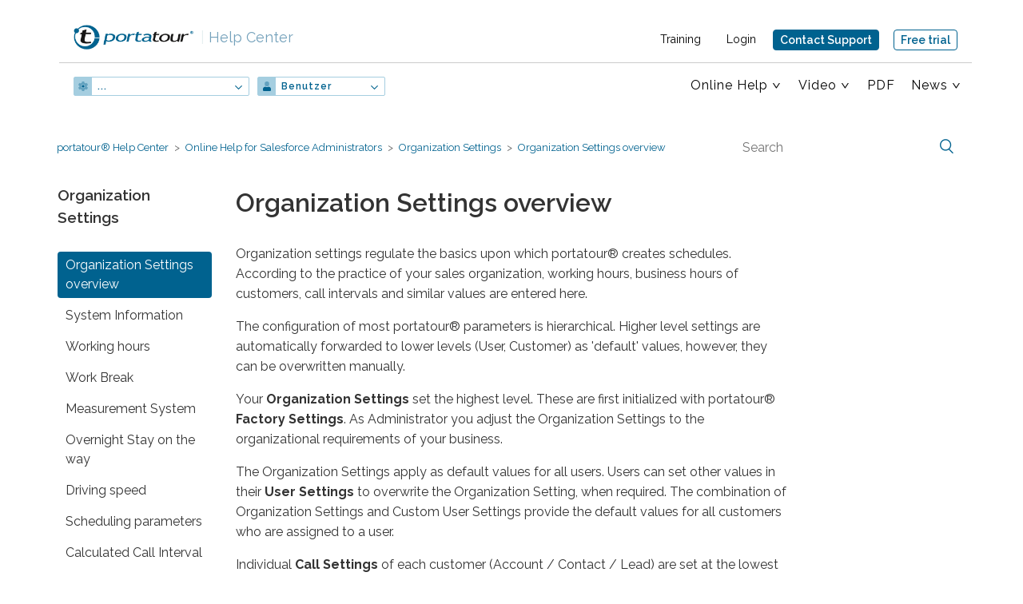

--- FILE ---
content_type: text/html; charset=utf-8
request_url: https://help.portatour.com/hc/en-us/articles/360002873871-Organization-Settings-overview
body_size: 7341
content:
<!DOCTYPE html>
<html dir="ltr" lang="en-US">
<head>
  <meta charset="utf-8" />
  <!-- v26840 -->


  <title>Organization Settings overview &ndash; portatour® Help Center</title>

  <meta name="csrf-param" content="authenticity_token">
<meta name="csrf-token" content="">

  <meta name="description" content="Organization settings regulate the basics upon which portatour® creates schedules. According to the practice of your sales organization,..." /><meta property="og:image" content="https://help.portatour.com/hc/theming_assets/01HZPSCPN10M8SSPGV4ATK2T10" />
<meta property="og:type" content="website" />
<meta property="og:site_name" content="portatour® Help Center" />
<meta property="og:title" content="Organization Settings overview" />
<meta property="og:description" content="Organization settings regulate the basics upon which portatour® creates schedules. According to the practice of your sales organization, working hours, business hours of customers, call intervals a..." />
<meta property="og:url" content="https://help.portatour.com/hc/en-us/articles/360002873871-Organization-Settings-overview" />
<link rel="canonical" href="https://help.portatour.com/hc/en-us/articles/360002873871-Organization-Settings-overview">
<link rel="alternate" hreflang="de" href="https://help.portatour.com/hc/de/articles/360002873871-Organisations-einstellungen-%C3%9Cbersicht">
<link rel="alternate" hreflang="en-us" href="https://help.portatour.com/hc/en-us/articles/360002873871-Organization-Settings-overview">
<link rel="alternate" hreflang="es" href="https://help.portatour.com/hc/es/articles/360002873871-Organization-Settings-overview">
<link rel="alternate" hreflang="fr" href="https://help.portatour.com/hc/fr/articles/360002873871-Organization-Settings-overview">
<link rel="alternate" hreflang="it" href="https://help.portatour.com/hc/it/articles/360002873871-Organization-Settings-overview">
<link rel="alternate" hreflang="pt" href="https://help.portatour.com/hc/pt/articles/360002873871-Organization-Settings-overview">
<link rel="alternate" hreflang="x-default" href="https://help.portatour.com/hc/de/articles/360002873871-Organisations-einstellungen-%C3%9Cbersicht">

  <link rel="stylesheet" href="//static.zdassets.com/hc/assets/application-f34d73e002337ab267a13449ad9d7955.css" media="all" id="stylesheet" />
    <!-- Entypo pictograms by Daniel Bruce — www.entypo.com -->
    <link rel="stylesheet" href="//static.zdassets.com/hc/assets/theming_v1_support-e05586b61178dcde2a13a3d323525a18.css" media="all" />
  <link rel="stylesheet" type="text/css" href="/hc/theming_assets/37598/635316/style.css?digest=18982037824156">

  <link rel="icon" type="image/x-icon" href="/hc/theming_assets/01HZPSCPTEAMDBEMCMG14ZGJ7N">

    <script src="//static.zdassets.com/hc/assets/jquery-ed472032c65bb4295993684c673d706a.js"></script>
    

  <!-- Matomo -->
<script>
  var _paq = window._paq = window._paq || [];
  /* tracker methods like "setCustomDimension" should be called before "trackPageView" */
  _paq.push(["setExcludedQueryParams", ["secpar"]]);
  _paq.push(['disableCookies']);
  _paq.push(['trackPageView']);
  _paq.push(['enableLinkTracking']);
  (function() {
    var u="https://www.portatour.com/matomo/";
    _paq.push(['setTrackerUrl', u+'matomo.php']);
    _paq.push(['setSiteId', '3']);
    var d=document, g=d.createElement('script'), s=d.getElementsByTagName('script')[0];
    g.async=true; g.src=u+'matomo.js'; s.parentNode.insertBefore(g,s);
  })();
</script>
<!-- End Matomo Code -->
<!-- Global site tag (gtag.js) - Google Analytics -->
<script async src="https://www.portatour.com/zendesk/ga.js"></script>
<meta content="width=device-width, initial-scale=1.0, maximum-scale=3.0, user-scalable=1" name="viewport" />
<script src="https://cdn.portatour.com/zendesk/algoliasearch.min.js?2"></script>
<script src="https://cdn.portatour.com/zendesk/autocomplete.min.js?2"></script>
<script id="ze-snippet" src="https://static.zdassets.com/ekr/snippet.js?key=ecba29d6-ec3e-4a30-ab7f-9e9d493dd4ed"></script>
<link rel="stylesheet" type="text/css" href="//cdn.portatour.com/zendesk/algoliasearch.zendesk-hc.min.css?2">
<link href='https://fonts.googleapis.com/css?family=Arvo|Raleway:400,500,600,700|Noto+Sans:400,700' rel='stylesheet' type='text/css'>
<link rel="stylesheet" href="https://www.portatour.com/zendesk/header.css?51" type="text/css" />
<script src="https://cdn.portatour.com/zendesk/anchors.js?13"></script>
<script type="text/javascript">  

const pt_translations = {
  contact_widget_title: "Contact Support",
  contact_widget_description: "How can we help you?",
  contact_widget_explain: "<label><strong>Information</strong><br></label>Send an e-mail to <a href='mailto:support.hc@portatour.com'>support.hc@portatour.com</a> or fill out the form below to contact us.",
  start: "Start",
  menuuser: "Users",
  menuadmin: "Administrators",
  showallsearchresults: "search results",
  all: "Show all",
  numberofsearchresults: "Number of search results:",
  pdf_anywhere_user: {
  	'anywhere': "portatour-user-manual-EN.pdf",
  	'salesforce': "portatour-Anywhere-Salesforce-user-manual-EN.pdf",
  	'dynamics-crm': "portatour-Dynamics-user-manual-EN.pdf",
  },
  anywhere_product: {
  	'anywhere': "",
  	'salesforce': " Anywhere + Salesforce",
  	'dynamics-crm': " + Dynamics",
  }
};
var assetsHorizontalScroll = "/hc/theming_assets/01HZPSCPFY1ZAVA516Z4X58595";
</script>

  <script type="text/javascript" src="/hc/theming_assets/37598/635316/script.js?digest=18982037824156"></script>
</head>
<body class="">
  
  
  

  <div class="header-container visible-print-block-override" >
<header class="ptheader wrapper">
  <div class="logo">
  	<a href="https://www.portatour.com">
				<img width="150" class='ptlogo lang_en-us' src="https://cdn.portatour.com/2013/img/logo-about.png"
					alt="portatour – my personal sales-route planner">
      	<img class='ptlogoSmall lang_en-us' src="https://cdn.portatour.com/2013/img/helpcenter/icon-portatour.svg"
					alt="portatour – my personal sales-route planner">
  	</a>
  	<a class="ptHelpcenterLogo" href="/hc/en-us?show=start"><span>|</span> Help Center</a>
  </div>
  
  	<a href="mailto:support.hc@portatour.com" onclick="return pt_open_contact_widget()" class="button active hideMd">Contact Support</a>
    <a href="https://www.portatour.com/get-started/en" class="button tryButtonHeader">Free trial</a>
		<a href="mailto:support.hc@portatour.com" onclick="return pt_open_contact_widget()" class="button active showAboveMd">Contact Support</a>
				
  	<div class="metaMenus">
				<div class="meta" >
	          <ul>
	            <li><a href="https://www.portatour.com/services/en" target='_blank'>Training</a></li>
	            <li class="loginLink"><a href="https://my.portatour.net/a/Account/Login?showSignUp=true" target='_blank'>Login</a></li>
	          </ul>
	      </div>
				
				
  	</div>
        
		<a href="#" class="pt_hamburger">
        <span class="pt_hamburger_bar">TOGGLE MENU</span>
    </a>  	
		<nav>
        <ul class='ptLeftMenu'>
           
          	<li class="hasSubmenue"><a id="ptnav_product" href="#" class="">...</a>
              <ul>
                <li class=""><a id="ptnav_anywhere" href="/hc/en-us?product=anywhere&show=start" class="">portatour<sup>®</sup></a></li>
                <li class=""><a id="ptnav_salesforce" href="/hc/en-us?product=salesforce&show=start" class="">portatour<sup>®</sup> + Salesforce</a></li>
                <li class=""><a id="ptnav_dynamics-crm" href="/hc/en-us?product=dynamics-crm&show=start" class="">portatour<sup>®</sup> + Dynamics</a></li>

              </ul>
            </li>
          	<li class="hasSubmenue"><a id="ptnav_currentuser" href="#">Benutzer</a>
              <ul>
                <li class=""><a id="ptnav_otheruser" href="/hc/en-us?show=start">Administratoren</a></li>
              </ul>
            </li>
        </ul>
        <ul class="ptRightMenu">
	          
            
            <li id='ptnav_bereich' class="hasSubmenue"><a href="#">Online Help</a>
							<ul>
                <li id="ptsub_anywhere" class="lvl3 hasSubmenue clearfix ptanywhere"><a href="#" class="chevron dontFollow">portatour<sup>®</sup></a>
                  <ul>
                    <li class="subpoint ptuser"><a href="https://help.portatour.com/hc/en-us/categories/360000306791">Online Help for Users</a></li>
                    
                    
                    <li class="subpoint ptuser"><a href="https://help.portatour.com/hc/en-us/categories/360000307072">User FAQ</a></li>
                  </ul>
                </li>
                <li id="ptsub_salesforce" class="lvl3 hasSubmenue clearfix ptsalesforce"><a href="#" class="chevron dontFollow">Salesforce</a>
                  <ul>
                    <li class="subpoint ptuser"><a href="https://help.portatour.com/hc/en-us/categories/360000307112">Online Help for Users</a></li>
                    
                    <li class="subpoint ptuser"><a href="https://help.portatour.com/hc/en-us/categories/360000306891">User FAQ</a></li>
                    <li class="subpoint ptadmin"><a href="https://help.portatour.com/hc/en-us/categories/360000307092">Online Help for Administrators</a></li>
                    <li class="subpoint ptadmin"><a href="https://help.portatour.com/hc/en-us/categories/360000306911">Administrator FAQ</a></li>
                  </ul>
                </li>
                <li id="ptsub_dynamics-crm" class="lvl3 hasSubmenue clearfix ptdynamics-crm"><a href="#" class="chevron dontFollow ptadmin">Dynamics-CRM</a>
                  <ul>
                    <li class="subpoint ptadmin"><a href="https://help.portatour.com/hc/en-us/categories/360000306851">Online Help for Administrators</a></li>
                  </ul>
                </li>
                <li class="pt_dt_only"><a href="https://my.portatour.net/a/Docs/APIManual">API Manual</a></li>
              </ul>
            </li>
            <li id='ptnav_allvideo' class="hasSubmenue"><a class="chevron" href="">Video</a>
          		<ul>
                <li class="subpoint ptuser"><a href="https://help.portatour.com/hc/en-us/sections/360003710651">Demo videos</a></li>
                <li class="subpoint ptuser pthide_es pthide_pt"><a href="https://help.portatour.com/hc/en-us/sections/360003713832">Training videos</a></li>
              </ul>
          	</li>
          	<li id='ptnav_allpdf'><a href="/hc/en-us?media=pdf">PDF</a></li>
          
            <li class="pt_mobile_only"><a href="https://my.portatour.net/a/Docs/APIManual">API Manual</a></li>
            <li class="ptnav_news hasSubmenue lastItem"><a class="chevron" href="#">News</a>
							<ul>
                <li><a href="https://www.portatour.com/blog/users/en" target='_blank'>New Features</a></li>
            		<li><a href="https://www.portatour.com/blog/en" target='_blank'>Blog</a></li>
                
              </ul>
            </li>

          <li class='pt_mobile_only ptnav_services'><a href="https://www.portatour.com/services/en" target='_blank'>Training</a></li>
          <li class='pt_mobile_only ptnav_login'><a class="loginLink" href="https://my.portatour.net/a/Account/Login?showSignUp=true" target='_blank'><span>Login</span></a></li>
          
      </ul>
      <ul>
      		<li><a href="https://www.portatour.com/try/en" class="button tryButtonNav">Free trial</a></li>
      </ul>
      <ul>
            


        </ul>
  </nav>
</header>
</div>

		


  <main role="main">
    <script src="https://cdnjs.cloudflare.com/ajax/libs/lightbox2/2.9.0/js/lightbox.min.js"></script>
<script type="text/javascript">
  function getArticleId() {
  	return 360002873871;
	}
</script>
<link rel="stylesheet" href="https://cdnjs.cloudflare.com/ajax/libs/lightbox2/2.9.0/css/lightbox.min.css" />

<div class="container-divider"></div>
<div class="container sticky-container">
<nav class="sub-nav">
  <ol class="breadcrumbs">
  
    <li title="portatour® Help Center">
      
        <a href="/hc/en-us">portatour® Help Center</a>
      
    </li>
  
    <li title="Online Help for Salesforce Administrators">
      
        <a href="/hc/en-us/categories/360000307092-Online-Help-for-Salesforce-Administrators">Online Help for Salesforce Administrators</a>
      
    </li>
  
    <li title="Organization Settings">
      
        <a href="/hc/en-us/sections/360000675031-Organization-Settings">Organization Settings</a>
      
    </li>
  
</ol>

  <form role="search" class="search" data-search="" action="/hc/en-us/search" accept-charset="UTF-8" method="get"><input type="hidden" name="utf8" value="&#x2713;" autocomplete="off" /><input type="hidden" name="category" id="category" value="360000307092" autocomplete="off" />
<input type="search" name="query" id="query" placeholder="Search" aria-label="Search" /></form>
</nav></div>
<div class="container content-container">

  <div class="article-container" id="article-container">
    <section class="article-sidebar">
      <section class="section-articles collapsible-sidebar">
        <h3 class="collapsible-sidebar-title sidenav-title">Organization Settings</h3>
        <div class='pt_collapsed'>
          <ul>
            
              <li class="">
                <a href="/hc/en-us/articles/360002873871-Organization-Settings-overview" class="sidenav-item current-article">Organization Settings overview</a>
              </li>
            
              <li class="">
                <a href="/hc/en-us/articles/360002873851-System-Information" class="sidenav-item ">System Information</a>
              </li>
            
              <li class="">
                <a href="/hc/en-us/articles/360002873911-Working-hours" class="sidenav-item ">Working hours</a>
              </li>
            
              <li class="">
                <a href="/hc/en-us/articles/360002856692-Work-Break" class="sidenav-item ">Work Break</a>
              </li>
            
              <li class="">
                <a href="/hc/en-us/articles/360002856732-Measurement-System" class="sidenav-item ">Measurement System</a>
              </li>
            
              <li class="">
                <a href="/hc/en-us/articles/360002856812-Overnight-Stay-on-the-way" class="sidenav-item ">Overnight Stay on the way</a>
              </li>
            
              <li class="">
                <a href="/hc/en-us/articles/360002873891-Driving-speed" class="sidenav-item ">Driving speed</a>
              </li>
            
              <li class="">
                <a href="/hc/en-us/articles/360002873931-Scheduling-parameters" class="sidenav-item ">Scheduling parameters</a>
              </li>
            
              <li class="">
                <a href="/hc/en-us/articles/360002873811-Calculated-Call-Interval" class="sidenav-item ">Calculated Call Interval</a>
              </li>
            
              <li class="">
                <a href="/hc/en-us/articles/360002856772-Business-hours" class="sidenav-item ">Business hours</a>
              </li>
            
          </ul>
          
            <a href="/hc/en-us/sections/360000675031-Organization-Settings" class="article-sidebar-item">See more</a>
          
        </div>
      </section>
    </section>

    <article class="article">
      <header class="article-header">
        <h1 title="Organization Settings overview" class="article-title">
          Organization Settings overview
          
        </h1>

        
      </header>

      <section class="article-info">
        <div class="article-content">
          <div class="article-body"><div class="article-section"> 
 <a name="PortatourOptions_OrganizationSettings.htm"></a> 
 <p>Organization settings regulate the basics upon which portatour® creates schedules. According to the practice of your sales organization, working hours, business hours of customers, call intervals and similar values are entered here.</p> 
 <p>The configuration of most portatour® parameters is hierarchical. Higher level settings are automatically forwarded to lower levels (User, Customer) as 'default' values, however, they can be overwritten manually.</p> 
 <p>Your <strong>Organization Settings</strong> set the highest level. These are first initialized with portatour® <strong>Factory Settings</strong>. As Administrator you adjust the Organization Settings to the organizational requirements of your business.</p> 
 <p>The Organization Settings apply as default values for all users. Users can set other values in their <strong>User Settings</strong> to overwrite the Organization Setting, when required. The combination of Organization Settings and Custom User Settings provide the default values for all customers who are assigned to a user.</p> 
 <p>Individual <strong>Call Settings</strong> of each customer (Account / Contact / Lead) are set at the lowest level. There, settings can also be changed individually.</p> 
 <p>The hierarchical configuration reflects individual circumstances of the customer (business hours, priority), the individual user's way of work (home location, work hours) and the sales strategy specifications (Call Interval, …). If you, over time, change Organization Settings, you should notify the users as it causes changes to their immediate scheduling.</p> 
 <p class="centered"><img class="MCPopupThumbnail_ptImage_0 pt" src="/hc/article_attachments/360003684672" alt="PortatourOptions_OrganizationSettings_Diagram-en.png"></p> 
 <p>Select <strong>Organization Settings</strong> on the portatour® Options page.</p> 
 <p>The Organization Settings are initialized with portatour® Factory Settings. Deactivate the <strong>Default</strong> checkbox in order to overwrite the respective setting. Adjust all values to your organization so that they apply to most of your <em>portatour® users</em>.</p> 
 <p>If you activate the <strong>Default</strong> checkbox again, the values will reset to portatour® Factory settings.</p> 
</div></div>

          <div class="article-attachments">
            <ul class="attachments">
              
            </ul>
          </div>
        </div>
      </section>

      <footer>
        
        <div class="article-nav">
        	<span class="prev"><a href=""></a></span>
          <span class="next"><a href=""></a></span>
        </div>
  				<div class="article-votes">
    				<span class="article-votes-question">Was this article helpful?</span>
    				<div class="article-votes-controls" role='radiogroup'>
      				<a class="button article-vote article-vote-up" data-helper="vote" data-item="article" data-type="up" data-id="360002873871" data-upvote-count="0" data-vote-count="0" data-vote-sum="0" data-vote-url="/hc/en-us/articles/360002873871/vote" data-value="null" data-label="0 out of 0 found this helpful" data-selected-class="null" aria-selected="false" role="radio" rel="nofollow" title="Yes" href="#"></a>
      				<a class="button article-vote article-vote-down" data-helper="vote" data-item="article" data-type="down" data-id="360002873871" data-upvote-count="0" data-vote-count="0" data-vote-sum="0" data-vote-url="/hc/en-us/articles/360002873871/vote" data-value="null" data-label="0 out of 0 found this helpful" data-selected-class="null" aria-selected="false" role="radio" rel="nofollow" title="No" href="#"></a>
    				</div>
            <div id="pt_voting_feedback">
            	<div id="pt_voting_feedback_down">Thank you for your feedback.</div>
            	<div id="pt_voting_feedback_up">Thank you for your feedback.</div>
            </div>
    				
  				</div>
				

        
        <div class="article-more-questions">
          Do you still have questions? <a href='https://help.portatour.com/hc/en-us/articles/360010907140'>How to get support</a>
          
        </div>
        
      </footer>
        <div class="article-return-to-top">
          <a onclick="return pt_open_contact_widget()" class="supportWidgetButton"></a>
          <a href="#article-container" id="return-to-top-link"><span class="return-to-top-text">Return to top</span><span class="icon-arrow-up"></span></a>
        </div>
        
      
    </article>
  </div>
</div>

  </main>

  <div class="footer-container">
			<footer class="wrapper clearfix">

        <article class="col3 first hidden-xs hidden-print-override">
					<p><a id='pt_shorttext' href="https://www.portatour.com/en" target='_blank'>
            <span id='pt_footer_logo'></span><br>portatour<sup>®</sup> – the future of personal sales-route planning for field sales representatives, consulting and service team members
          </a></p>
          <p class="member">Mitglied der <a class="solvares" href="https://solvares.com" target="_blank" rel="noopener">Solvares Group</a></p>
          <p class="follow"><a class="linkedIn" href="https://www.linkedin.com/company/portatour/" target="_blank" rel="noopener">Folge uns auf LinkedIn</a></p>
				</article>

				<article class="col-footer-m second hidden-xs hidden-sm visible-print-block-override footer-anchors">
              <p>Help Center</p>
            
              <a href='/hc/en-us?product=anywhere'>Anywhere</a>
              <a href='/hc/en-us?product=salesforce'>Salesforce</a>
              <a href='/hc/en-us?product=dynamics-crm'>Dynamics-CRM</a>
 							<a href="https://my.portatour.net/a/Docs/APIManual">API Manual</a>
				</article>
				
				<article class="col-footer-m third">
					<p>
            <span><a href="/hc/en-us?media=pdf">Downloads</a></span>
            
      			<span><a href="https://help.portatour.com/hc/en-us/articles/360002872271">Copyright and Licenses</a></span>
            <span><a href="https://www.portatour.com/about/imprint/en" target='_blank'>Legal notice</a></span>
            <span><a href="https://www.portatour.com/about/dataprotection/en" target='_blank'>Privacy Policy</a></span>
            <span><a href="https://www.portatour.com/en" target='_blank'>portatour.com</a></span>
          </p>
				</article>
				<article class="col-footer-l fourth print-not">

          <a href="mailto:support.hc@portatour.com" onclick="return pt_open_contact_widget()" class="button active">Contact Support</a>
          <a href="https://www.portatour.com/try/en" class="button tryButtonHeader">Free trial</a>
          
          <div class="countryselector" >

						<ul>
							<li><a href="" class="current">English (US)</a></li>
              
              	
              		<li class="ptDeutsch"><a href="/hc/change_language/de?return_to=%2Fhc%2Fde%2Farticles%2F360002873871-Organisations-einstellungen-%25C3%259Cbersicht" dir="ltr">Deutsch</a></li>
 	            	
              		<li class="ptEspañol"><a href="/hc/change_language/es?return_to=%2Fhc%2Fes%2Farticles%2F360002873871-Organization-Settings-overview" dir="ltr">Español</a></li>
 	            	
              		<li class="ptFrançais"><a href="/hc/change_language/fr?return_to=%2Fhc%2Ffr%2Farticles%2F360002873871-Organization-Settings-overview" dir="ltr">Français</a></li>
 	            	
              		<li class="ptItaliano"><a href="/hc/change_language/it?return_to=%2Fhc%2Fit%2Farticles%2F360002873871-Organization-Settings-overview" dir="ltr">Italiano</a></li>
 	            	
              		<li class="ptPortuguês"><a href="/hc/change_language/pt?return_to=%2Fhc%2Fpt%2Farticles%2F360002873871-Organization-Settings-overview" dir="ltr">Português</a></li>
 	            	            
              
              <li class="copyright"><br />&copy;<span id="ptyear">2019</span> impactit GmbH
						</ul>
            
					</div>
				</article>
			</footer>
</div>



  <!-- / -->

  
  <script src="//static.zdassets.com/hc/assets/en-us.f90506476acd6ed8bfc8.js"></script>
  

  <script type="text/javascript">
  /*

    Greetings sourcecode lurker!

    This is for internal Zendesk and legacy usage,
    we don't support or guarantee any of these values
    so please don't build stuff on top of them.

  */

  HelpCenter = {};
  HelpCenter.account = {"subdomain":"portatour","environment":"production","name":"portatour Support"};
  HelpCenter.user = {"identifier":"da39a3ee5e6b4b0d3255bfef95601890afd80709","email":null,"name":"","role":"anonymous","avatar_url":"https://assets.zendesk.com/hc/assets/default_avatar.png","is_admin":false,"organizations":[],"groups":[]};
  HelpCenter.internal = {"asset_url":"//static.zdassets.com/hc/assets/","web_widget_asset_composer_url":"https://static.zdassets.com/ekr/snippet.js","current_session":{"locale":"en-us","csrf_token":null,"shared_csrf_token":null},"usage_tracking":{"event":"article_viewed","data":"BAh7CDoLbG9jYWxlSSIKZW4tdXMGOgZFVDoPYXJ0aWNsZV9pZGwrCA/q19FTADoKX21ldGF7DDoPYWNjb3VudF9pZGkC3pI6E2hlbHBfY2VudGVyX2lkaQTjvu0LOg1icmFuZF9pZGkDtLEJOgx1c2VyX2lkMDoTdXNlcl9yb2xlX25hbWVJIg5BTk9OWU1PVVMGOwZUOwBJIgplbi11cwY7BlQ6GmFub255bW91c190cmFja2luZ19pZDA=--dc84f33a106bed60270d2bad4b9fcd5851b57b66","url":"https://help.portatour.com/hc/activity"},"current_record_id":"360002873871","current_record_url":"/hc/en-us/articles/360002873871-Organization-Settings-overview","current_record_title":"Organization Settings overview","current_text_direction":"ltr","current_brand_id":635316,"current_brand_name":"portatour Support","current_brand_url":"https://portatour.zendesk.com","current_brand_active":true,"current_path":"/hc/en-us/articles/360002873871-Organization-Settings-overview","show_autocomplete_breadcrumbs":true,"user_info_changing_enabled":false,"has_user_profiles_enabled":false,"has_end_user_attachments":true,"user_aliases_enabled":false,"has_anonymous_kb_voting":true,"has_multi_language_help_center":true,"show_at_mentions":false,"embeddables_config":{"embeddables_web_widget":false,"embeddables_help_center_auth_enabled":false,"embeddables_connect_ipms":false},"answer_bot_subdomain":"static","gather_plan_state":"subscribed","has_article_verification":false,"has_gather":true,"has_ckeditor":false,"has_community_enabled":false,"has_community_badges":false,"has_community_post_content_tagging":false,"has_gather_content_tags":false,"has_guide_content_tags":true,"has_user_segments":true,"has_answer_bot_web_form_enabled":false,"has_garden_modals":false,"theming_cookie_key":"hc-da39a3ee5e6b4b0d3255bfef95601890afd80709-2-preview","is_preview":false,"has_search_settings_in_plan":true,"theming_api_version":1,"theming_settings":{"color_1":"rgba(0, 98, 143, 1)","color_2":"#ffffff","color_3":"#333333","color_4":"rgba(0, 98, 143, 1)","color_5":"rgba(243, 241, 236, 1)","font_1":"-apple-system, BlinkMacSystemFont, 'Segoe UI', Helvetica, Arial, sans-serif","font_2":"'Century Gothic', AppleGothic, sans-serif","logo":"/hc/theming_assets/01HZPSCPN10M8SSPGV4ATK2T10","favicon":"/hc/theming_assets/01HZPSCPTEAMDBEMCMG14ZGJ7N","homepage_background_image":"/hc/theming_assets/01HZPSCQ1YMFVQXVTVQG3ANZM7","community_background_image":"/hc/theming_assets/01HZPSCQ8KSWY1972AFAMHN9DJ","community_image":"/hc/theming_assets/01HZPSCQCCVB0NZCFDHF371VGY"},"has_pci_credit_card_custom_field":false,"help_center_restricted":false,"is_assuming_someone_else":false,"flash_messages":[],"user_photo_editing_enabled":true,"user_preferred_locale":"de","base_locale":"en-us","login_url":"https://portatour.zendesk.com/access?brand_id=635316\u0026return_to=https%3A%2F%2Fhelp.portatour.com%2Fhc%2Fen-us%2Farticles%2F360002873871-Organization-Settings-overview","has_alternate_templates":false,"has_custom_statuses_enabled":true,"has_hc_generative_answers_setting_enabled":true,"has_generative_search_with_zgpt_enabled":false,"has_suggested_initial_questions_enabled":false,"has_guide_service_catalog":false,"has_service_catalog_search_poc":false,"has_service_catalog_itam":false,"has_csat_reverse_2_scale_in_mobile":false,"has_knowledge_navigation":false,"has_unified_navigation":false,"has_unified_navigation_eap_access":false,"has_csat_bet365_branding":false,"version":"v26840","dev_mode":false};
</script>

  
  <script src="//static.zdassets.com/hc/assets/moment-3b62525bdab669b7b17d1a9d8b5d46b4.js"></script>
  <script src="//static.zdassets.com/hc/assets/hc_enduser-be182e02d9d03985cf4f06a89a977e3d.js"></script>
  
  
</body>
</html>

--- FILE ---
content_type: text/css
request_url: https://cdn.portatour.com/zendesk/algoliasearch.zendesk-hc.min.css?2
body_size: 5106
content:
/* LICENSE: www.portatour.com/zendesk/algoliasearch.zendesk-hc-LICENSE */
/*!
* Algolia Search for Zendesk's Help Center v2.24.1
* https://github.com/algolia/algoliasearch-zendesk
* Copyright 2018 Algolia <support@algolia.com>; Licensed MIT
*/
.aa-powered-by-link,.ais-search-box--powered-by-link{display:inline-block;width:64px;height:18px;text-indent:101%;overflow:hidden;white-space:nowrap;background-image:url([data-uri]);background-repeat:no-repeat;background-size:contain;vertical-align:middle}.clearfix{clear:both}.algolia-autocomplete{width:100%;line-height:normal}.aa-input{width:100%;outline:none}.aa-hint{width:100%;color:#999}.aa-dropdown-menu{margin-top:9px;border:1px solid #d9d9d9;border-radius:3px;background-color:#fff;box-shadow:0 1px 0 0 #ccc,0 2px 3px 0 #e6e6e6;font-size:14px;padding:20px 16px 16px;text-align:left;position:relative}.aa-suggestion{cursor:pointer;padding-top:5px}.aa-powered-by{position:absolute;right:16px;top:8px;text-align:right;font-size:.8em;color:#999}.aa-article-hit--category{font-size:18px;border-bottom:1px solid #e6e6e6;height:18px;margin-bottom:16px;color:#aaa!important}.aa-article-hit--category--content{background-color:#fff;padding-right:16px;display:inline-block;max-width:100%;white-space:nowrap;overflow-x:hidden;text-overflow:ellipsis}.aa-article-hit .aa-article-hit--category{display:none}.aa-article-hit.aa-article-hit__category-first .aa-article-hit--category{display:block}.aa-article-hit__sm .aa-article-hit--category,.aa-article-hit__xs .aa-article-hit--category{margin-bottom:8px}.aa-article-hit--line{width:100%;margin-bottom:8px;float:left;line-height:1.35em}.aa-article-hit__section-first .aa-article-hit--line{margin-top:12px}.aa-article-hit__sm .aa-article-hit--line,.aa-article-hit__xs .aa-article-hit--line{margin:0}.aa-article-hit--section{display:none;width:20%;text-align:right;float:left;padding-right:16px;padding-top:4px;font-size:1.1em;letter-spacing:.2px}.aa-article-hit__section-first .aa-article-hit--section{display:block}.aa-article-hit__sm .aa-article-hit--section,.aa-article-hit__xs .aa-article-hit--section{width:100%;text-align:left;margin-top:8px}.aa-article-hit__sm .aa-article-hit--section{font-size:1.2em}.aa-article-hit--content{width:80%;float:right;border-left:1px solid #ddd;padding:4px 10% 4px 8px}.aa-suggestion.aa-cursor .aa-article-hit--content{background-color:#f8f8f8}.aa-article-hit__category-first.aa-article-hit__section-first .aa-article-hit--content{border-top:none}.aa-article-hit__sm .aa-article-hit--content,.aa-article-hit__xs .aa-article-hit--content{width:100%}.aa-article-hit__xs .aa-article-hit--content{padding:0 8px;border-left:none}.aa-article-hit__sm .aa-article-hit--content{padding:4px 8px;margin:4px 0;border:none}.aa-article-hit--title{font-size:1.1em;font-weight:700}.aa-article-hit--title .aa-article-hit--highlight{position:relative;z-index:1}.aa-article-hit--title .aa-article-hit--highlight:before{content:"";position:absolute;top:0;left:0;width:100%;height:100%;opacity:.1;z-index:-1}.aa-article-hit__sm .aa-article-hit--title,.aa-article-hit__xs .aa-article-hit--title{font-size:1em;line-height:1.25em;display:block}.aa-article-hit__xs .aa-article-hit--title{font-weight:400;padding:8px 0;border-top:1px solid #eee}.aa-article-hit__xs.aa-article-hit__section-first .aa-article-hit--title{border:none}.aa-article-hit--body{font-size:13px;color:#797979;margin-top:4px;line-height:1.25em}.aa-article-hit--body .aa-article-hit--highlight{color:#666;font-weight:700}.aa-article-hit__xs .aa-article-hit--body{display:none}.aa-article-hit__sm .aa-article-hit--body{font-size:.9em;line-height:1.25em}.ais-with-style.ais-search-box{margin-left:30%;position:relative}.ais-with-style.ais-search-box:before{content:"\1F50D";font-family:entypo;font-size:1.25em;line-height:0;position:absolute;text-align:center;top:18px;width:2.2em;z-index:1}.ais-with-style.ais-search-box input{width:100%;outline:none;padding:10px;padding-left:32px}.ais-search-box--powered-by{font-size:.8em;text-align:right;margin-top:3px;height:0}#algolia-hits{float:left;width:70%}#algolia-hits .search-result{border-top:1px solid #efefef;margin-top:10px;padding:7px 0 10px;position:relative}#algolia-hits .search-result:first-child{margin-top:0}#algolia-hits .search-result-meta{padding:0 10px;float:right;font-size:.8em}#algolia-hits .search-result-body{margin-top:5px;opacity:.7}#algolia-hits .search-result-body .ais-highlight{font-weight:700}#algolia-hits .search-result-link-wrapper{margin-right:75px}#algolia-hits .search-result-link{display:inline-block;cursor:pointer}#algolia-hits .search-result-link .ais-highlight{position:relative;z-index:1}#algolia-hits .search-result-link .ais-highlight:before{content:"";position:absolute;top:0;left:0;width:100%;height:100%;opacity:.1;z-index:-1}#algolia-stats{margin-left:30%;margin-top:15px;text-transform:uppercase}#algolia-stats .ais-stats--time{text-transform:lowercase;color:#bbb;margin-left:2px}#algolia-facets{float:left;width:25%;margin-right:5%;min-height:1px}#algolia-facets .algolia-facet-block{border:1px solid #efefef}#algolia-facets .ais-header{text-align:left;text-transform:uppercase;font-weight:300;font-size:1em;border-bottom:1px solid #efefef}#algolia-facets .ais-header,#algolia-facets .ais-hierarchical-menu--body,#algolia-facets .ais-refinement-list--body{padding:10px}#algolia-facets .ais-hierarchical-menu--list__lvl1,#algolia-facets .ais-hierarchical-menu--list__lvl2{margin-left:10px}#algolia-facets .ais-hierarchical-menu--link{display:block;width:80%;white-space:nowrap;overflow:hidden;text-overflow:ellipsis;cursor:pointer}#algolia-facets .ais-hierarchical-menu--item{line-height:2em}#algolia-facets .ais-hierarchical-menu--item__active>div>.ais-hierarchical-menu--link{font-weight:700}#algolia-facets .ais-hierarchical-menu--item__active>div>.ais-hierarchical-menu--link:hover{text-decoration:line-through;border:none}#algolia-facets .ais-hierarchical-menu--count{display:none}#algolia-facets #algolia-labels{margin-top:20px}#algolia-facets #algolia-labels .ais-refinement-list--body{margin-top:5px}#algolia-facets #algolia-labels .ais-refinement-list--list{margin-left:-4px;margin-right:-4px}#algolia-facets #algolia-labels .ais-refinement-list--item{display:inline-block;max-width:100%}#algolia-facets #algolia-labels .ais-refinement-list--item label{display:inline-block;padding:4px 8px;margin:4px;max-width:100%;overflow:hidden;text-overflow:ellipsis;background:#efefef;cursor:pointer}#algolia-facets #algolia-labels .ais-refinement-list--item__active label,#algolia-facets #algolia-labels .ais-refinement-list--item label:hover{text-decoration:none;background:#158ec2;color:#fff;transition:all .3s ease}#algolia-facets #algolia-labels .ais-refinement-list--item__active label:hover{text-decoration:line-through}#algolia-facets #algolia-labels .ais-refinement-list--checkbox,#algolia-facets #algolia-labels .ais-refinement-list--count{display:none}.ais-link{cursor:pointer}.ais-hits__empty{text-align:center;font-size:1.8em;margin-top:100px;font-style:italic}#algolia-pagination{text-align:center;margin-top:80px}#algolia-pagination ul.ais-pagination{display:inline-block}#algolia-pagination .ais-pagination--item{display:inline-block;padding:3px}#algolia-pagination .ais-pagination--item__disabled{visibility:hidden}#algolia-pagination .ais-pagination--item__active{font-weight:700;background:#efefef}#algolia-facets-close,#algolia-facets-open{display:none}
/*# sourceMappingURL=algoliasearch.zendesk-hc.min.css.map */


--- FILE ---
content_type: image/svg+xml
request_url: https://cdn.portatour.com/2013/img/icons-2020/icon-chevron-down.svg
body_size: 92
content:
<svg xmlns="http://www.w3.org/2000/svg" width="8.743" height="5" viewBox="0 0 8.743 5">
  <path id="chevron-down" d="M11.249,144.436l-.391-.391a.237.237,0,0,0-.336,0l-3.575,3.568-3.575-3.568a.237.237,0,0,0-.336,0l-.391.391a.237.237,0,0,0,0,.336l4.134,4.134a.237.237,0,0,0,.336,0l4.134-4.134A.237.237,0,0,0,11.249,144.436Z" transform="translate(-2.575 -143.975)" fill="#00638e"/>
</svg>


--- FILE ---
content_type: text/javascript
request_url: https://cdn.portatour.com/zendesk/anchors.js?13
body_size: 862
content:
/**
 * jquery-anchorify - v1.0.0 -
 *
 * @author Automattic (https://automattic.com) / Nicola Mustone <nicola@automattic.com> (https://nicolamustone.com/)
 * @license GPL-2.0\
 */
;(function ($) {
    "use strict";

    $.fn.anchorify = function() {
        this.find('h1, h2, h3, h4, h5, h6').each(function () {
            linkifyAnchors($(this));
        });

        if (window.location.hash) {
            var target_offset = $(window.location.hash).offset();
            var target_top = target_offset.top - 50;

            $('html, body').animate({ scrollTop : target_top }, 500);
        }
    };

    /**
     * Create an anchor and prepend it to the heading
     * @param  object e
     */
    function linkifyAnchors (e) {
        var id = e.attr('id');

        if (id === undefined || id === '') {
            id = e.text();
        }

        id = string_to_slug(id);

        e.attr('id', id);

        e.prepend(anchorById(id));
        e.addClass('hasAnchor');
    }

    /**
     * Create an anchor with the provided ID
     * @param  string id
     */
    function anchorById (id) {
        var anchor = $('<a></a>');

        anchor.attr({
          href: '#' + id,
          class: 'header-link'
        });

        return anchor;
    }
})(jQuery);

var string_to_slug = function (str) {
	str = str.replace(/^\s+|\s+$/g, ''); // trim
	// remove accents, swap ñ for n, etc
	var from = "àáäâèéëêìíïîòóöôùúüûñçěščřžýúůďťňÀÁÄÂÈÉËÊÌÍÏÎÒÓÖÔÙÚÜÛÑÇĚŠČŘŽÝÚŮĎŤŇ·/,:;. ";
	var to   = "aaaaeeeeiiiioooouuuuncescrzyuudtnAAAAEEEEIIIIOOOOUUUUNCESCRZYUUDTN-------";

	for (var i=0, l=from.length ; i<l ; i++)
	{
		str = str.replaceAll(from.charAt(i), to.charAt(i));
	} 
	return str;
}